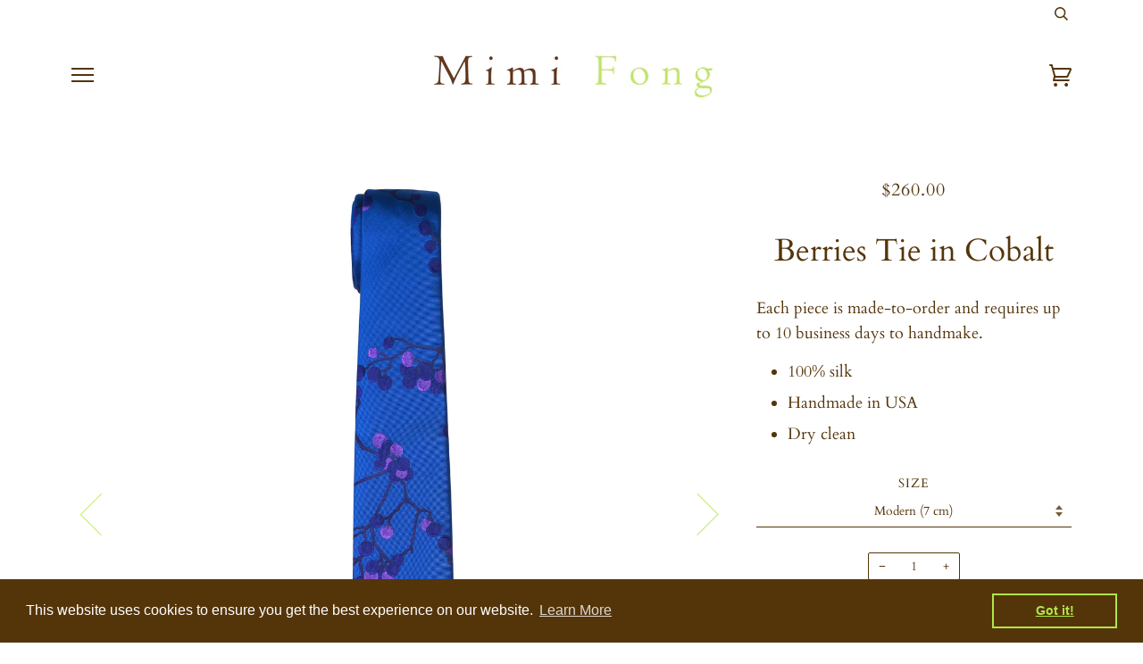

--- FILE ---
content_type: text/html; charset=utf-8
request_url: https://mimifong.com/products/berries-tie-in-cobalt
body_size: 15121
content:
<!doctype html>
<!--[if lt IE 7]><html class="no-js lt-ie9 lt-ie8 lt-ie7" lang="en"> <![endif]-->
<!--[if IE 7]><html class="no-js lt-ie9 lt-ie8" lang="en"> <![endif]-->
<!--[if IE 8]><html class="no-js lt-ie9" lang="en"> <![endif]-->
<!--[if IE 9 ]><html class="ie9 no-js"> <![endif]-->
<!--[if (gt IE 9)|!(IE)]><!--> <html class="no-js"> <!--<![endif]-->
<head>

  <!-- ======================= Pipeline Theme V4.5.1 ========================= -->
  <meta charset="utf-8">
  <meta http-equiv="X-UA-Compatible" content="IE=edge,chrome=1">

  
    <link rel="shortcut icon" href="//mimifong.com/cdn/shop/files/mimifong_favicon_neckwear_clothing_accessories_square_32x32.jpg?v=1648778663" type="image/png">
  

  <!-- Title and description ================================================ -->
  <title>
  Mimi Fong Berries Tie in Cobalt &ndash; mimifong.com
  </title>

  
  <meta name="description" content="Set yourself apart in a Mimi Fong tie. Luxurious, bold, and instantly recognizable designer neckwear each handcrafted from the finest silks and made-to-order in modern, classic, and bespoke sizes only at our online shop!">
  

  <!-- Product meta ========================================================= -->
  <!-- /snippets/social-meta-tags.liquid --><meta property="og:site_name" content="mimifong.com">
<meta property="og:url" content="https://mimifong.com/products/berries-tie-in-cobalt">
<meta property="og:title" content="Berries Tie in Cobalt">
<meta property="og:type" content="product">
<meta property="og:description" content="Set yourself apart in a Mimi Fong tie. Luxurious, bold, and instantly recognizable designer neckwear each handcrafted from the finest silks and made-to-order in modern, classic, and bespoke sizes only at our online shop!"><meta property="og:price:amount" content="260.00">
  <meta property="og:price:currency" content="USD"><meta property="og:image" content="http://mimifong.com/cdn/shop/products/mimifongtie_berries_cobalt.jpg?v=1667954114">
      <meta property="og:image:secure_url" content="https://mimifong.com/cdn/shop/products/mimifongtie_berries_cobalt.jpg?v=1667954114">
      <meta property="og:image:height" content="3000">
      <meta property="og:image:width" content="802"><meta property="og:image" content="http://mimifong.com/cdn/shop/products/mimifongtie_berries_cobalt_a0539356-9949-4816-88a4-c85cdb7d5165.jpg?v=1667954124">
      <meta property="og:image:secure_url" content="https://mimifong.com/cdn/shop/products/mimifongtie_berries_cobalt_a0539356-9949-4816-88a4-c85cdb7d5165.jpg?v=1667954124">
      <meta property="og:image:height" content="1500">
      <meta property="og:image:width" content="1950">
<meta property="twitter:image" content="http://mimifong.com/cdn/shop/files/Mimi_Fong_Ties_5a5c0889-3602-49af-bb92-174f2b936441_1200x1200.jpg?v=1613711378">

<meta name="twitter:site" content="@">
<meta name="twitter:card" content="summary_large_image">
<meta name="twitter:title" content="Berries Tie in Cobalt">
<meta name="twitter:description" content="Set yourself apart in a Mimi Fong tie. Luxurious, bold, and instantly recognizable designer neckwear each handcrafted from the finest silks and made-to-order in modern, classic, and bespoke sizes only at our online shop!">


  <!-- Helpers ============================================================== -->
  <link rel="canonical" href="https://mimifong.com/products/berries-tie-in-cobalt">
  <meta name="viewport" content="width=device-width,initial-scale=1">
  <meta name="theme-color" content="#54350a">

  <!-- CSS ================================================================== -->
  <link href="//mimifong.com/cdn/shop/t/121/assets/theme.scss.css?v=119231058870298003181767379857" rel="stylesheet" type="text/css" media="all" />

  <!-- Vendor JS ============================================================ -->
  <script src="//mimifong.com/cdn/shop/t/121/assets/vendor.js?v=19349907457483068571726968921" type="text/javascript"></script>

  <!-- /snippets/oldIE-js.liquid -->


<!--[if lt IE 9]>
<script src="//cdnjs.cloudflare.com/ajax/libs/html5shiv/3.7.2/html5shiv.min.js" type="text/javascript"></script>
<script src="//mimifong.com/cdn/shop/t/121/assets/respond.min.js?v=52248677837542619231726968921" type="text/javascript"></script>
<script src="//mimifong.com/cdn/shop/t/121/assets/background_size_emu.js?v=20512233629963367491726968921" type="text/javascript"></script>
<link href="//mimifong.com/cdn/shop/t/121/assets/respond-proxy.html" id="respond-proxy" rel="respond-proxy" />
<link href="//mimifong.com/search?q=b789bac4e93848fa9468a4d6dd6e76de" id="respond-redirect" rel="respond-redirect" />
<script src="//mimifong.com/search?q=b789bac4e93848fa9468a4d6dd6e76de" type="text/javascript"></script>
<![endif]-->



  <script>
    var theme = {
      strings: {
        addToCart: "Add to Cart",
        soldOut: "Sold Out",
        unavailable: "Unavailable",
        join: "Join Now"
      },
      moneyFormat: "${{amount}}",
      version: '4.5.1'
    }
  </script>

  
  

  <!-- Header hook for plugins ============================================== -->
  <script>window.performance && window.performance.mark && window.performance.mark('shopify.content_for_header.start');</script><meta id="shopify-digital-wallet" name="shopify-digital-wallet" content="/895746109/digital_wallets/dialog">
<link rel="alternate" type="application/json+oembed" href="https://mimifong.com/products/berries-tie-in-cobalt.oembed">
<script async="async" src="/checkouts/internal/preloads.js?locale=en-US"></script>
<script id="shopify-features" type="application/json">{"accessToken":"791f9f116f0188fe83f5f849e6d25034","betas":["rich-media-storefront-analytics"],"domain":"mimifong.com","predictiveSearch":true,"shopId":895746109,"locale":"en"}</script>
<script>var Shopify = Shopify || {};
Shopify.shop = "mimi-fong-design-inc.myshopify.com";
Shopify.locale = "en";
Shopify.currency = {"active":"USD","rate":"1.0"};
Shopify.country = "US";
Shopify.theme = {"name":"Fall 2025","id":137360146594,"schema_name":"Pipeline","schema_version":"4.5.1","theme_store_id":739,"role":"main"};
Shopify.theme.handle = "null";
Shopify.theme.style = {"id":null,"handle":null};
Shopify.cdnHost = "mimifong.com/cdn";
Shopify.routes = Shopify.routes || {};
Shopify.routes.root = "/";</script>
<script type="module">!function(o){(o.Shopify=o.Shopify||{}).modules=!0}(window);</script>
<script>!function(o){function n(){var o=[];function n(){o.push(Array.prototype.slice.apply(arguments))}return n.q=o,n}var t=o.Shopify=o.Shopify||{};t.loadFeatures=n(),t.autoloadFeatures=n()}(window);</script>
<script id="shop-js-analytics" type="application/json">{"pageType":"product"}</script>
<script defer="defer" async type="module" src="//mimifong.com/cdn/shopifycloud/shop-js/modules/v2/client.init-shop-cart-sync_BT-GjEfc.en.esm.js"></script>
<script defer="defer" async type="module" src="//mimifong.com/cdn/shopifycloud/shop-js/modules/v2/chunk.common_D58fp_Oc.esm.js"></script>
<script defer="defer" async type="module" src="//mimifong.com/cdn/shopifycloud/shop-js/modules/v2/chunk.modal_xMitdFEc.esm.js"></script>
<script type="module">
  await import("//mimifong.com/cdn/shopifycloud/shop-js/modules/v2/client.init-shop-cart-sync_BT-GjEfc.en.esm.js");
await import("//mimifong.com/cdn/shopifycloud/shop-js/modules/v2/chunk.common_D58fp_Oc.esm.js");
await import("//mimifong.com/cdn/shopifycloud/shop-js/modules/v2/chunk.modal_xMitdFEc.esm.js");

  window.Shopify.SignInWithShop?.initShopCartSync?.({"fedCMEnabled":true,"windoidEnabled":true});

</script>
<script>(function() {
  var isLoaded = false;
  function asyncLoad() {
    if (isLoaded) return;
    isLoaded = true;
    var urls = ["https:\/\/cdn.shopify.com\/s\/files\/1\/0008\/9574\/6109\/t\/118\/assets\/booster_eu_cookie_895746109.js?v=1700447643\u0026shop=mimi-fong-design-inc.myshopify.com"];
    for (var i = 0; i < urls.length; i++) {
      var s = document.createElement('script');
      s.type = 'text/javascript';
      s.async = true;
      s.src = urls[i];
      var x = document.getElementsByTagName('script')[0];
      x.parentNode.insertBefore(s, x);
    }
  };
  if(window.attachEvent) {
    window.attachEvent('onload', asyncLoad);
  } else {
    window.addEventListener('load', asyncLoad, false);
  }
})();</script>
<script id="__st">var __st={"a":895746109,"offset":-28800,"reqid":"6be66111-4bbf-41ec-beb5-f5d20a53bdc6-1769089009","pageurl":"mimifong.com\/products\/berries-tie-in-cobalt","u":"d5a0f6be6a8f","p":"product","rtyp":"product","rid":7723599823010};</script>
<script>window.ShopifyPaypalV4VisibilityTracking = true;</script>
<script id="captcha-bootstrap">!function(){'use strict';const t='contact',e='account',n='new_comment',o=[[t,t],['blogs',n],['comments',n],[t,'customer']],c=[[e,'customer_login'],[e,'guest_login'],[e,'recover_customer_password'],[e,'create_customer']],r=t=>t.map((([t,e])=>`form[action*='/${t}']:not([data-nocaptcha='true']) input[name='form_type'][value='${e}']`)).join(','),a=t=>()=>t?[...document.querySelectorAll(t)].map((t=>t.form)):[];function s(){const t=[...o],e=r(t);return a(e)}const i='password',u='form_key',d=['recaptcha-v3-token','g-recaptcha-response','h-captcha-response',i],f=()=>{try{return window.sessionStorage}catch{return}},m='__shopify_v',_=t=>t.elements[u];function p(t,e,n=!1){try{const o=window.sessionStorage,c=JSON.parse(o.getItem(e)),{data:r}=function(t){const{data:e,action:n}=t;return t[m]||n?{data:e,action:n}:{data:t,action:n}}(c);for(const[e,n]of Object.entries(r))t.elements[e]&&(t.elements[e].value=n);n&&o.removeItem(e)}catch(o){console.error('form repopulation failed',{error:o})}}const l='form_type',E='cptcha';function T(t){t.dataset[E]=!0}const w=window,h=w.document,L='Shopify',v='ce_forms',y='captcha';let A=!1;((t,e)=>{const n=(g='f06e6c50-85a8-45c8-87d0-21a2b65856fe',I='https://cdn.shopify.com/shopifycloud/storefront-forms-hcaptcha/ce_storefront_forms_captcha_hcaptcha.v1.5.2.iife.js',D={infoText:'Protected by hCaptcha',privacyText:'Privacy',termsText:'Terms'},(t,e,n)=>{const o=w[L][v],c=o.bindForm;if(c)return c(t,g,e,D).then(n);var r;o.q.push([[t,g,e,D],n]),r=I,A||(h.body.append(Object.assign(h.createElement('script'),{id:'captcha-provider',async:!0,src:r})),A=!0)});var g,I,D;w[L]=w[L]||{},w[L][v]=w[L][v]||{},w[L][v].q=[],w[L][y]=w[L][y]||{},w[L][y].protect=function(t,e){n(t,void 0,e),T(t)},Object.freeze(w[L][y]),function(t,e,n,w,h,L){const[v,y,A,g]=function(t,e,n){const i=e?o:[],u=t?c:[],d=[...i,...u],f=r(d),m=r(i),_=r(d.filter((([t,e])=>n.includes(e))));return[a(f),a(m),a(_),s()]}(w,h,L),I=t=>{const e=t.target;return e instanceof HTMLFormElement?e:e&&e.form},D=t=>v().includes(t);t.addEventListener('submit',(t=>{const e=I(t);if(!e)return;const n=D(e)&&!e.dataset.hcaptchaBound&&!e.dataset.recaptchaBound,o=_(e),c=g().includes(e)&&(!o||!o.value);(n||c)&&t.preventDefault(),c&&!n&&(function(t){try{if(!f())return;!function(t){const e=f();if(!e)return;const n=_(t);if(!n)return;const o=n.value;o&&e.removeItem(o)}(t);const e=Array.from(Array(32),(()=>Math.random().toString(36)[2])).join('');!function(t,e){_(t)||t.append(Object.assign(document.createElement('input'),{type:'hidden',name:u})),t.elements[u].value=e}(t,e),function(t,e){const n=f();if(!n)return;const o=[...t.querySelectorAll(`input[type='${i}']`)].map((({name:t})=>t)),c=[...d,...o],r={};for(const[a,s]of new FormData(t).entries())c.includes(a)||(r[a]=s);n.setItem(e,JSON.stringify({[m]:1,action:t.action,data:r}))}(t,e)}catch(e){console.error('failed to persist form',e)}}(e),e.submit())}));const S=(t,e)=>{t&&!t.dataset[E]&&(n(t,e.some((e=>e===t))),T(t))};for(const o of['focusin','change'])t.addEventListener(o,(t=>{const e=I(t);D(e)&&S(e,y())}));const B=e.get('form_key'),M=e.get(l),P=B&&M;t.addEventListener('DOMContentLoaded',(()=>{const t=y();if(P)for(const e of t)e.elements[l].value===M&&p(e,B);[...new Set([...A(),...v().filter((t=>'true'===t.dataset.shopifyCaptcha))])].forEach((e=>S(e,t)))}))}(h,new URLSearchParams(w.location.search),n,t,e,['guest_login'])})(!0,!0)}();</script>
<script integrity="sha256-4kQ18oKyAcykRKYeNunJcIwy7WH5gtpwJnB7kiuLZ1E=" data-source-attribution="shopify.loadfeatures" defer="defer" src="//mimifong.com/cdn/shopifycloud/storefront/assets/storefront/load_feature-a0a9edcb.js" crossorigin="anonymous"></script>
<script data-source-attribution="shopify.dynamic_checkout.dynamic.init">var Shopify=Shopify||{};Shopify.PaymentButton=Shopify.PaymentButton||{isStorefrontPortableWallets:!0,init:function(){window.Shopify.PaymentButton.init=function(){};var t=document.createElement("script");t.src="https://mimifong.com/cdn/shopifycloud/portable-wallets/latest/portable-wallets.en.js",t.type="module",document.head.appendChild(t)}};
</script>
<script data-source-attribution="shopify.dynamic_checkout.buyer_consent">
  function portableWalletsHideBuyerConsent(e){var t=document.getElementById("shopify-buyer-consent"),n=document.getElementById("shopify-subscription-policy-button");t&&n&&(t.classList.add("hidden"),t.setAttribute("aria-hidden","true"),n.removeEventListener("click",e))}function portableWalletsShowBuyerConsent(e){var t=document.getElementById("shopify-buyer-consent"),n=document.getElementById("shopify-subscription-policy-button");t&&n&&(t.classList.remove("hidden"),t.removeAttribute("aria-hidden"),n.addEventListener("click",e))}window.Shopify?.PaymentButton&&(window.Shopify.PaymentButton.hideBuyerConsent=portableWalletsHideBuyerConsent,window.Shopify.PaymentButton.showBuyerConsent=portableWalletsShowBuyerConsent);
</script>
<script>
  function portableWalletsCleanup(e){e&&e.src&&console.error("Failed to load portable wallets script "+e.src);var t=document.querySelectorAll("shopify-accelerated-checkout .shopify-payment-button__skeleton, shopify-accelerated-checkout-cart .wallet-cart-button__skeleton"),e=document.getElementById("shopify-buyer-consent");for(let e=0;e<t.length;e++)t[e].remove();e&&e.remove()}function portableWalletsNotLoadedAsModule(e){e instanceof ErrorEvent&&"string"==typeof e.message&&e.message.includes("import.meta")&&"string"==typeof e.filename&&e.filename.includes("portable-wallets")&&(window.removeEventListener("error",portableWalletsNotLoadedAsModule),window.Shopify.PaymentButton.failedToLoad=e,"loading"===document.readyState?document.addEventListener("DOMContentLoaded",window.Shopify.PaymentButton.init):window.Shopify.PaymentButton.init())}window.addEventListener("error",portableWalletsNotLoadedAsModule);
</script>

<script type="module" src="https://mimifong.com/cdn/shopifycloud/portable-wallets/latest/portable-wallets.en.js" onError="portableWalletsCleanup(this)" crossorigin="anonymous"></script>
<script nomodule>
  document.addEventListener("DOMContentLoaded", portableWalletsCleanup);
</script>

<link id="shopify-accelerated-checkout-styles" rel="stylesheet" media="screen" href="https://mimifong.com/cdn/shopifycloud/portable-wallets/latest/accelerated-checkout-backwards-compat.css" crossorigin="anonymous">
<style id="shopify-accelerated-checkout-cart">
        #shopify-buyer-consent {
  margin-top: 1em;
  display: inline-block;
  width: 100%;
}

#shopify-buyer-consent.hidden {
  display: none;
}

#shopify-subscription-policy-button {
  background: none;
  border: none;
  padding: 0;
  text-decoration: underline;
  font-size: inherit;
  cursor: pointer;
}

#shopify-subscription-policy-button::before {
  box-shadow: none;
}

      </style>

<script>window.performance && window.performance.mark && window.performance.mark('shopify.content_for_header.end');</script>
<script src="https://cdn.shopify.com/extensions/8d2c31d3-a828-4daf-820f-80b7f8e01c39/nova-eu-cookie-bar-gdpr-4/assets/nova-cookie-app-embed.js" type="text/javascript" defer="defer"></script>
<link href="https://cdn.shopify.com/extensions/8d2c31d3-a828-4daf-820f-80b7f8e01c39/nova-eu-cookie-bar-gdpr-4/assets/nova-cookie.css" rel="stylesheet" type="text/css" media="all">
<link href="https://monorail-edge.shopifysvc.com" rel="dns-prefetch">
<script>(function(){if ("sendBeacon" in navigator && "performance" in window) {try {var session_token_from_headers = performance.getEntriesByType('navigation')[0].serverTiming.find(x => x.name == '_s').description;} catch {var session_token_from_headers = undefined;}var session_cookie_matches = document.cookie.match(/_shopify_s=([^;]*)/);var session_token_from_cookie = session_cookie_matches && session_cookie_matches.length === 2 ? session_cookie_matches[1] : "";var session_token = session_token_from_headers || session_token_from_cookie || "";function handle_abandonment_event(e) {var entries = performance.getEntries().filter(function(entry) {return /monorail-edge.shopifysvc.com/.test(entry.name);});if (!window.abandonment_tracked && entries.length === 0) {window.abandonment_tracked = true;var currentMs = Date.now();var navigation_start = performance.timing.navigationStart;var payload = {shop_id: 895746109,url: window.location.href,navigation_start,duration: currentMs - navigation_start,session_token,page_type: "product"};window.navigator.sendBeacon("https://monorail-edge.shopifysvc.com/v1/produce", JSON.stringify({schema_id: "online_store_buyer_site_abandonment/1.1",payload: payload,metadata: {event_created_at_ms: currentMs,event_sent_at_ms: currentMs}}));}}window.addEventListener('pagehide', handle_abandonment_event);}}());</script>
<script id="web-pixels-manager-setup">(function e(e,d,r,n,o){if(void 0===o&&(o={}),!Boolean(null===(a=null===(i=window.Shopify)||void 0===i?void 0:i.analytics)||void 0===a?void 0:a.replayQueue)){var i,a;window.Shopify=window.Shopify||{};var t=window.Shopify;t.analytics=t.analytics||{};var s=t.analytics;s.replayQueue=[],s.publish=function(e,d,r){return s.replayQueue.push([e,d,r]),!0};try{self.performance.mark("wpm:start")}catch(e){}var l=function(){var e={modern:/Edge?\/(1{2}[4-9]|1[2-9]\d|[2-9]\d{2}|\d{4,})\.\d+(\.\d+|)|Firefox\/(1{2}[4-9]|1[2-9]\d|[2-9]\d{2}|\d{4,})\.\d+(\.\d+|)|Chrom(ium|e)\/(9{2}|\d{3,})\.\d+(\.\d+|)|(Maci|X1{2}).+ Version\/(15\.\d+|(1[6-9]|[2-9]\d|\d{3,})\.\d+)([,.]\d+|)( \(\w+\)|)( Mobile\/\w+|) Safari\/|Chrome.+OPR\/(9{2}|\d{3,})\.\d+\.\d+|(CPU[ +]OS|iPhone[ +]OS|CPU[ +]iPhone|CPU IPhone OS|CPU iPad OS)[ +]+(15[._]\d+|(1[6-9]|[2-9]\d|\d{3,})[._]\d+)([._]\d+|)|Android:?[ /-](13[3-9]|1[4-9]\d|[2-9]\d{2}|\d{4,})(\.\d+|)(\.\d+|)|Android.+Firefox\/(13[5-9]|1[4-9]\d|[2-9]\d{2}|\d{4,})\.\d+(\.\d+|)|Android.+Chrom(ium|e)\/(13[3-9]|1[4-9]\d|[2-9]\d{2}|\d{4,})\.\d+(\.\d+|)|SamsungBrowser\/([2-9]\d|\d{3,})\.\d+/,legacy:/Edge?\/(1[6-9]|[2-9]\d|\d{3,})\.\d+(\.\d+|)|Firefox\/(5[4-9]|[6-9]\d|\d{3,})\.\d+(\.\d+|)|Chrom(ium|e)\/(5[1-9]|[6-9]\d|\d{3,})\.\d+(\.\d+|)([\d.]+$|.*Safari\/(?![\d.]+ Edge\/[\d.]+$))|(Maci|X1{2}).+ Version\/(10\.\d+|(1[1-9]|[2-9]\d|\d{3,})\.\d+)([,.]\d+|)( \(\w+\)|)( Mobile\/\w+|) Safari\/|Chrome.+OPR\/(3[89]|[4-9]\d|\d{3,})\.\d+\.\d+|(CPU[ +]OS|iPhone[ +]OS|CPU[ +]iPhone|CPU IPhone OS|CPU iPad OS)[ +]+(10[._]\d+|(1[1-9]|[2-9]\d|\d{3,})[._]\d+)([._]\d+|)|Android:?[ /-](13[3-9]|1[4-9]\d|[2-9]\d{2}|\d{4,})(\.\d+|)(\.\d+|)|Mobile Safari.+OPR\/([89]\d|\d{3,})\.\d+\.\d+|Android.+Firefox\/(13[5-9]|1[4-9]\d|[2-9]\d{2}|\d{4,})\.\d+(\.\d+|)|Android.+Chrom(ium|e)\/(13[3-9]|1[4-9]\d|[2-9]\d{2}|\d{4,})\.\d+(\.\d+|)|Android.+(UC? ?Browser|UCWEB|U3)[ /]?(15\.([5-9]|\d{2,})|(1[6-9]|[2-9]\d|\d{3,})\.\d+)\.\d+|SamsungBrowser\/(5\.\d+|([6-9]|\d{2,})\.\d+)|Android.+MQ{2}Browser\/(14(\.(9|\d{2,})|)|(1[5-9]|[2-9]\d|\d{3,})(\.\d+|))(\.\d+|)|K[Aa][Ii]OS\/(3\.\d+|([4-9]|\d{2,})\.\d+)(\.\d+|)/},d=e.modern,r=e.legacy,n=navigator.userAgent;return n.match(d)?"modern":n.match(r)?"legacy":"unknown"}(),u="modern"===l?"modern":"legacy",c=(null!=n?n:{modern:"",legacy:""})[u],f=function(e){return[e.baseUrl,"/wpm","/b",e.hashVersion,"modern"===e.buildTarget?"m":"l",".js"].join("")}({baseUrl:d,hashVersion:r,buildTarget:u}),m=function(e){var d=e.version,r=e.bundleTarget,n=e.surface,o=e.pageUrl,i=e.monorailEndpoint;return{emit:function(e){var a=e.status,t=e.errorMsg,s=(new Date).getTime(),l=JSON.stringify({metadata:{event_sent_at_ms:s},events:[{schema_id:"web_pixels_manager_load/3.1",payload:{version:d,bundle_target:r,page_url:o,status:a,surface:n,error_msg:t},metadata:{event_created_at_ms:s}}]});if(!i)return console&&console.warn&&console.warn("[Web Pixels Manager] No Monorail endpoint provided, skipping logging."),!1;try{return self.navigator.sendBeacon.bind(self.navigator)(i,l)}catch(e){}var u=new XMLHttpRequest;try{return u.open("POST",i,!0),u.setRequestHeader("Content-Type","text/plain"),u.send(l),!0}catch(e){return console&&console.warn&&console.warn("[Web Pixels Manager] Got an unhandled error while logging to Monorail."),!1}}}}({version:r,bundleTarget:l,surface:e.surface,pageUrl:self.location.href,monorailEndpoint:e.monorailEndpoint});try{o.browserTarget=l,function(e){var d=e.src,r=e.async,n=void 0===r||r,o=e.onload,i=e.onerror,a=e.sri,t=e.scriptDataAttributes,s=void 0===t?{}:t,l=document.createElement("script"),u=document.querySelector("head"),c=document.querySelector("body");if(l.async=n,l.src=d,a&&(l.integrity=a,l.crossOrigin="anonymous"),s)for(var f in s)if(Object.prototype.hasOwnProperty.call(s,f))try{l.dataset[f]=s[f]}catch(e){}if(o&&l.addEventListener("load",o),i&&l.addEventListener("error",i),u)u.appendChild(l);else{if(!c)throw new Error("Did not find a head or body element to append the script");c.appendChild(l)}}({src:f,async:!0,onload:function(){if(!function(){var e,d;return Boolean(null===(d=null===(e=window.Shopify)||void 0===e?void 0:e.analytics)||void 0===d?void 0:d.initialized)}()){var d=window.webPixelsManager.init(e)||void 0;if(d){var r=window.Shopify.analytics;r.replayQueue.forEach((function(e){var r=e[0],n=e[1],o=e[2];d.publishCustomEvent(r,n,o)})),r.replayQueue=[],r.publish=d.publishCustomEvent,r.visitor=d.visitor,r.initialized=!0}}},onerror:function(){return m.emit({status:"failed",errorMsg:"".concat(f," has failed to load")})},sri:function(e){var d=/^sha384-[A-Za-z0-9+/=]+$/;return"string"==typeof e&&d.test(e)}(c)?c:"",scriptDataAttributes:o}),m.emit({status:"loading"})}catch(e){m.emit({status:"failed",errorMsg:(null==e?void 0:e.message)||"Unknown error"})}}})({shopId: 895746109,storefrontBaseUrl: "https://mimifong.com",extensionsBaseUrl: "https://extensions.shopifycdn.com/cdn/shopifycloud/web-pixels-manager",monorailEndpoint: "https://monorail-edge.shopifysvc.com/unstable/produce_batch",surface: "storefront-renderer",enabledBetaFlags: ["2dca8a86"],webPixelsConfigList: [{"id":"shopify-app-pixel","configuration":"{}","eventPayloadVersion":"v1","runtimeContext":"STRICT","scriptVersion":"0450","apiClientId":"shopify-pixel","type":"APP","privacyPurposes":["ANALYTICS","MARKETING"]},{"id":"shopify-custom-pixel","eventPayloadVersion":"v1","runtimeContext":"LAX","scriptVersion":"0450","apiClientId":"shopify-pixel","type":"CUSTOM","privacyPurposes":["ANALYTICS","MARKETING"]}],isMerchantRequest: false,initData: {"shop":{"name":"mimifong.com","paymentSettings":{"currencyCode":"USD"},"myshopifyDomain":"mimi-fong-design-inc.myshopify.com","countryCode":"US","storefrontUrl":"https:\/\/mimifong.com"},"customer":null,"cart":null,"checkout":null,"productVariants":[{"price":{"amount":260.0,"currencyCode":"USD"},"product":{"title":"Berries Tie in Cobalt","vendor":"Mimi Fong","id":"7723599823010","untranslatedTitle":"Berries Tie in Cobalt","url":"\/products\/berries-tie-in-cobalt","type":"Tie"},"id":"42805199012002","image":{"src":"\/\/mimifong.com\/cdn\/shop\/products\/mimifongtie_berries_cobalt.jpg?v=1667954114"},"sku":"BER-7-A628","title":"Modern (7 cm)","untranslatedTitle":"Modern (7 cm)"},{"price":{"amount":260.0,"currencyCode":"USD"},"product":{"title":"Berries Tie in Cobalt","vendor":"Mimi Fong","id":"7723599823010","untranslatedTitle":"Berries Tie in Cobalt","url":"\/products\/berries-tie-in-cobalt","type":"Tie"},"id":"42805199044770","image":{"src":"\/\/mimifong.com\/cdn\/shop\/products\/mimifongtie_berries_cobalt.jpg?v=1667954114"},"sku":"BER-8-A628","title":"Classic (8 cm)","untranslatedTitle":"Classic (8 cm)"},{"price":{"amount":360.0,"currencyCode":"USD"},"product":{"title":"Berries Tie in Cobalt","vendor":"Mimi Fong","id":"7723599823010","untranslatedTitle":"Berries Tie in Cobalt","url":"\/products\/berries-tie-in-cobalt","type":"Tie"},"id":"42805199077538","image":{"src":"\/\/mimifong.com\/cdn\/shop\/products\/mimifongtie_berries_cobalt.jpg?v=1667954114"},"sku":"BER-BSPK-A628","title":"Bespoke","untranslatedTitle":"Bespoke"}],"purchasingCompany":null},},"https://mimifong.com/cdn","fcfee988w5aeb613cpc8e4bc33m6693e112",{"modern":"","legacy":""},{"shopId":"895746109","storefrontBaseUrl":"https:\/\/mimifong.com","extensionBaseUrl":"https:\/\/extensions.shopifycdn.com\/cdn\/shopifycloud\/web-pixels-manager","surface":"storefront-renderer","enabledBetaFlags":"[\"2dca8a86\"]","isMerchantRequest":"false","hashVersion":"fcfee988w5aeb613cpc8e4bc33m6693e112","publish":"custom","events":"[[\"page_viewed\",{}],[\"product_viewed\",{\"productVariant\":{\"price\":{\"amount\":260.0,\"currencyCode\":\"USD\"},\"product\":{\"title\":\"Berries Tie in Cobalt\",\"vendor\":\"Mimi Fong\",\"id\":\"7723599823010\",\"untranslatedTitle\":\"Berries Tie in Cobalt\",\"url\":\"\/products\/berries-tie-in-cobalt\",\"type\":\"Tie\"},\"id\":\"42805199012002\",\"image\":{\"src\":\"\/\/mimifong.com\/cdn\/shop\/products\/mimifongtie_berries_cobalt.jpg?v=1667954114\"},\"sku\":\"BER-7-A628\",\"title\":\"Modern (7 cm)\",\"untranslatedTitle\":\"Modern (7 cm)\"}}]]"});</script><script>
  window.ShopifyAnalytics = window.ShopifyAnalytics || {};
  window.ShopifyAnalytics.meta = window.ShopifyAnalytics.meta || {};
  window.ShopifyAnalytics.meta.currency = 'USD';
  var meta = {"product":{"id":7723599823010,"gid":"gid:\/\/shopify\/Product\/7723599823010","vendor":"Mimi Fong","type":"Tie","handle":"berries-tie-in-cobalt","variants":[{"id":42805199012002,"price":26000,"name":"Berries Tie in Cobalt - Modern (7 cm)","public_title":"Modern (7 cm)","sku":"BER-7-A628"},{"id":42805199044770,"price":26000,"name":"Berries Tie in Cobalt - Classic (8 cm)","public_title":"Classic (8 cm)","sku":"BER-8-A628"},{"id":42805199077538,"price":36000,"name":"Berries Tie in Cobalt - Bespoke","public_title":"Bespoke","sku":"BER-BSPK-A628"}],"remote":false},"page":{"pageType":"product","resourceType":"product","resourceId":7723599823010,"requestId":"6be66111-4bbf-41ec-beb5-f5d20a53bdc6-1769089009"}};
  for (var attr in meta) {
    window.ShopifyAnalytics.meta[attr] = meta[attr];
  }
</script>
<script class="analytics">
  (function () {
    var customDocumentWrite = function(content) {
      var jquery = null;

      if (window.jQuery) {
        jquery = window.jQuery;
      } else if (window.Checkout && window.Checkout.$) {
        jquery = window.Checkout.$;
      }

      if (jquery) {
        jquery('body').append(content);
      }
    };

    var hasLoggedConversion = function(token) {
      if (token) {
        return document.cookie.indexOf('loggedConversion=' + token) !== -1;
      }
      return false;
    }

    var setCookieIfConversion = function(token) {
      if (token) {
        var twoMonthsFromNow = new Date(Date.now());
        twoMonthsFromNow.setMonth(twoMonthsFromNow.getMonth() + 2);

        document.cookie = 'loggedConversion=' + token + '; expires=' + twoMonthsFromNow;
      }
    }

    var trekkie = window.ShopifyAnalytics.lib = window.trekkie = window.trekkie || [];
    if (trekkie.integrations) {
      return;
    }
    trekkie.methods = [
      'identify',
      'page',
      'ready',
      'track',
      'trackForm',
      'trackLink'
    ];
    trekkie.factory = function(method) {
      return function() {
        var args = Array.prototype.slice.call(arguments);
        args.unshift(method);
        trekkie.push(args);
        return trekkie;
      };
    };
    for (var i = 0; i < trekkie.methods.length; i++) {
      var key = trekkie.methods[i];
      trekkie[key] = trekkie.factory(key);
    }
    trekkie.load = function(config) {
      trekkie.config = config || {};
      trekkie.config.initialDocumentCookie = document.cookie;
      var first = document.getElementsByTagName('script')[0];
      var script = document.createElement('script');
      script.type = 'text/javascript';
      script.onerror = function(e) {
        var scriptFallback = document.createElement('script');
        scriptFallback.type = 'text/javascript';
        scriptFallback.onerror = function(error) {
                var Monorail = {
      produce: function produce(monorailDomain, schemaId, payload) {
        var currentMs = new Date().getTime();
        var event = {
          schema_id: schemaId,
          payload: payload,
          metadata: {
            event_created_at_ms: currentMs,
            event_sent_at_ms: currentMs
          }
        };
        return Monorail.sendRequest("https://" + monorailDomain + "/v1/produce", JSON.stringify(event));
      },
      sendRequest: function sendRequest(endpointUrl, payload) {
        // Try the sendBeacon API
        if (window && window.navigator && typeof window.navigator.sendBeacon === 'function' && typeof window.Blob === 'function' && !Monorail.isIos12()) {
          var blobData = new window.Blob([payload], {
            type: 'text/plain'
          });

          if (window.navigator.sendBeacon(endpointUrl, blobData)) {
            return true;
          } // sendBeacon was not successful

        } // XHR beacon

        var xhr = new XMLHttpRequest();

        try {
          xhr.open('POST', endpointUrl);
          xhr.setRequestHeader('Content-Type', 'text/plain');
          xhr.send(payload);
        } catch (e) {
          console.log(e);
        }

        return false;
      },
      isIos12: function isIos12() {
        return window.navigator.userAgent.lastIndexOf('iPhone; CPU iPhone OS 12_') !== -1 || window.navigator.userAgent.lastIndexOf('iPad; CPU OS 12_') !== -1;
      }
    };
    Monorail.produce('monorail-edge.shopifysvc.com',
      'trekkie_storefront_load_errors/1.1',
      {shop_id: 895746109,
      theme_id: 137360146594,
      app_name: "storefront",
      context_url: window.location.href,
      source_url: "//mimifong.com/cdn/s/trekkie.storefront.1bbfab421998800ff09850b62e84b8915387986d.min.js"});

        };
        scriptFallback.async = true;
        scriptFallback.src = '//mimifong.com/cdn/s/trekkie.storefront.1bbfab421998800ff09850b62e84b8915387986d.min.js';
        first.parentNode.insertBefore(scriptFallback, first);
      };
      script.async = true;
      script.src = '//mimifong.com/cdn/s/trekkie.storefront.1bbfab421998800ff09850b62e84b8915387986d.min.js';
      first.parentNode.insertBefore(script, first);
    };
    trekkie.load(
      {"Trekkie":{"appName":"storefront","development":false,"defaultAttributes":{"shopId":895746109,"isMerchantRequest":null,"themeId":137360146594,"themeCityHash":"15503139453433293499","contentLanguage":"en","currency":"USD","eventMetadataId":"eef406a1-4f56-4225-8c09-f252b96bf7b3"},"isServerSideCookieWritingEnabled":true,"monorailRegion":"shop_domain","enabledBetaFlags":["65f19447"]},"Session Attribution":{},"S2S":{"facebookCapiEnabled":false,"source":"trekkie-storefront-renderer","apiClientId":580111}}
    );

    var loaded = false;
    trekkie.ready(function() {
      if (loaded) return;
      loaded = true;

      window.ShopifyAnalytics.lib = window.trekkie;

      var originalDocumentWrite = document.write;
      document.write = customDocumentWrite;
      try { window.ShopifyAnalytics.merchantGoogleAnalytics.call(this); } catch(error) {};
      document.write = originalDocumentWrite;

      window.ShopifyAnalytics.lib.page(null,{"pageType":"product","resourceType":"product","resourceId":7723599823010,"requestId":"6be66111-4bbf-41ec-beb5-f5d20a53bdc6-1769089009","shopifyEmitted":true});

      var match = window.location.pathname.match(/checkouts\/(.+)\/(thank_you|post_purchase)/)
      var token = match? match[1]: undefined;
      if (!hasLoggedConversion(token)) {
        setCookieIfConversion(token);
        window.ShopifyAnalytics.lib.track("Viewed Product",{"currency":"USD","variantId":42805199012002,"productId":7723599823010,"productGid":"gid:\/\/shopify\/Product\/7723599823010","name":"Berries Tie in Cobalt - Modern (7 cm)","price":"260.00","sku":"BER-7-A628","brand":"Mimi Fong","variant":"Modern (7 cm)","category":"Tie","nonInteraction":true,"remote":false},undefined,undefined,{"shopifyEmitted":true});
      window.ShopifyAnalytics.lib.track("monorail:\/\/trekkie_storefront_viewed_product\/1.1",{"currency":"USD","variantId":42805199012002,"productId":7723599823010,"productGid":"gid:\/\/shopify\/Product\/7723599823010","name":"Berries Tie in Cobalt - Modern (7 cm)","price":"260.00","sku":"BER-7-A628","brand":"Mimi Fong","variant":"Modern (7 cm)","category":"Tie","nonInteraction":true,"remote":false,"referer":"https:\/\/mimifong.com\/products\/berries-tie-in-cobalt"});
      }
    });


        var eventsListenerScript = document.createElement('script');
        eventsListenerScript.async = true;
        eventsListenerScript.src = "//mimifong.com/cdn/shopifycloud/storefront/assets/shop_events_listener-3da45d37.js";
        document.getElementsByTagName('head')[0].appendChild(eventsListenerScript);

})();</script>
<script
  defer
  src="https://mimifong.com/cdn/shopifycloud/perf-kit/shopify-perf-kit-3.0.4.min.js"
  data-application="storefront-renderer"
  data-shop-id="895746109"
  data-render-region="gcp-us-central1"
  data-page-type="product"
  data-theme-instance-id="137360146594"
  data-theme-name="Pipeline"
  data-theme-version="4.5.1"
  data-monorail-region="shop_domain"
  data-resource-timing-sampling-rate="10"
  data-shs="true"
  data-shs-beacon="true"
  data-shs-export-with-fetch="true"
  data-shs-logs-sample-rate="1"
  data-shs-beacon-endpoint="https://mimifong.com/api/collect"
></script>
</head>

<body id="mimi-fong-berries-tie-in-cobalt" class="template-product" data-animations="true">

  <div id="shopify-section-header" class="shopify-section">
<style>
  .header--transparent:not(.header--sticky):not(.header--stuck) .nav--desktop .main-menu>li>a{
    color: #54350a;
  }
  .header--transparent:not(.header--sticky):not(.header--stuck) .icon{
    fill:  #54350a;
  }
  .header--transparent:not(.header--sticky):not(.header--stuck) .header-cart__bubble{
    background-color: rgba(84, 53, 10, 0.5);
  }
</style>


<div class="header__wrapper"
  data-header-transparent="false"
  data-header-sticky="sticky"
  data-section-id="header"
  data-section-type="header">

  
  <div class="info-bar showMobile">
    <div class="wrapper text-center">

      

      

      
        <div class="header-search__wrapper">
          <div class="header-search">
            <form action="/search" method="get" class="input-group search" role="search">
              
              <input class="search-bar" type="search" name="q">
              <button type="submit" class="btn search-btn"></button>
            </form>
          </div>
        </div>
      

    </div>
  </div>
  

  <header class="site-header " role="banner">
    <div class="wrapper">
      <div class="nav--desktop">
        <div class="mobile-wrapper">
  <div class="header-cart__wrapper">
    <a href="/cart" class="CartToggle header-cart">
      <svg aria-hidden="true" focusable="false" role="presentation" class="icon icon-cart" viewBox="0 0 25 25"><path d="M5.058 23a2 2 0 1 0 4.001-.001A2 2 0 0 0 5.058 23zm12.079 0c0 1.104.896 2 2 2s1.942-.896 1.942-2-.838-2-1.942-2-2 .896-2 2zM0 1a1 1 0 0 0 1 1h1.078l.894 3.341L5.058 13c0 .072.034.134.042.204l-1.018 4.58A.997.997 0 0 0 5.058 19h16.71a1 1 0 0 0 0-2H6.306l.458-2.061c.1.017.19.061.294.061h12.31c1.104 0 1.712-.218 2.244-1.5l3.248-6.964C25.423 4.75 24.186 4 23.079 4H5.058c-.157 0-.292.054-.438.088L3.844.772A1 1 0 0 0 2.87 0H1a1 1 0 0 0-1 1zm5.098 5H22.93l-3.192 6.798c-.038.086-.07.147-.094.19-.067.006-.113.012-.277.012H7.058v-.198l-.038-.195L5.098 6z"/></svg>
    </a>
    <span class="header-cart__bubble cartCount hidden-count"></span>
  </div>
  <div class="logo-wrapper logo-wrapper--image">
    
      <div class="h4 header-logo">
    
        <a href="/">
          
            
            <img src="//mimifong.com/cdn/shop/files/Mimi_Fong_Logo_f496136f-a4bd-4159-81e6-ece4f7dfb603_330x.jpg?v=1613553714"
                 class="logo--color"
                 srcset="//mimifong.com/cdn/shop/files/Mimi_Fong_Logo_f496136f-a4bd-4159-81e6-ece4f7dfb603_330x.jpg?v=1613553714 1x, //mimifong.com/cdn/shop/files/Mimi_Fong_Logo_f496136f-a4bd-4159-81e6-ece4f7dfb603_330x@2x.jpg?v=1613553714 2x"
                 alt="mimifong.com">
          
          
        </a>
    
      </div>
    
  </div>
  <a href class="menuToggle header-hamburger">
    <svg aria-hidden="true" focusable="false" role="presentation" class="icon icon-nav" viewBox="0 0 25 25"><path d="M0 4.062h25v2H0zM0 11.062h25v2H0zM0 18.062h25v2H0z"/></svg>
  </a>
</div>
<div class="header-menu nav-wrapper">
  <ul class="main-menu accessibleNav" role="navigation" aria-label="primary">
    
    
      <li class="child ">
  <a href="/collections/signature-collection" class="nav-link">Signature Collection</a>
  
</li>

    
      <li class="child ">
  <a href="/collections/formalwear" class="nav-link">Formal Wear</a>
  
</li>

    
      <li class="child ">
  <a href="/collections/skinny" class="nav-link">Skinny Ties</a>
  
</li>

    
      <li class="child ">
  <a href="/collections/kids-neckwear" class="nav-link">Kid&#39;s Neckwear</a>
  
</li>

    
      <li class="child ">
  <a href="/collections/pocket-squares" class="nav-link">Pocket Squares</a>
  
</li>

    
      <li class="child ">
  <a href="/collections/atelier" class="nav-link">Atelier</a>
  
</li>

    
      <li class="child ">
  <a href="/collections/scarves-wraps" class="nav-link">Scarves &amp; Wraps</a>
  
</li>

    
      <li class="child ">
  <a href="/collections/unibags" class="nav-link">Unibags</a>
  
</li>

    
      <li class="child ">
  <a href="/collections/art" class="nav-link">Art</a>
  
</li>

    
      <li class="child ">
  <a href="/pages/philosophy" class="nav-link">Philosophy</a>
  
</li>

    
      <li class="child ">
  <a href="/pages/press-overview" class="nav-link">Press</a>
  
</li>

    
      <li class="child ">
  <a href="/pages/contact-us" class="nav-link">Contact Us</a>
  
</li>

    
    <li class="cart-text-link">
      <a href="/cart" class="CartToggle">
        Cart
        <span class="cartCost  hidden-count ">(<span class="money">$0.00</span>)</span>
      </a>
    </li>
  </ul>
</div>

      </div>
      <div class="nav--mobile">
        <div class="mobile-wrapper">
  <div class="header-cart__wrapper">
    <a href="/cart" class="CartToggle header-cart">
      <svg aria-hidden="true" focusable="false" role="presentation" class="icon icon-cart" viewBox="0 0 25 25"><path d="M5.058 23a2 2 0 1 0 4.001-.001A2 2 0 0 0 5.058 23zm12.079 0c0 1.104.896 2 2 2s1.942-.896 1.942-2-.838-2-1.942-2-2 .896-2 2zM0 1a1 1 0 0 0 1 1h1.078l.894 3.341L5.058 13c0 .072.034.134.042.204l-1.018 4.58A.997.997 0 0 0 5.058 19h16.71a1 1 0 0 0 0-2H6.306l.458-2.061c.1.017.19.061.294.061h12.31c1.104 0 1.712-.218 2.244-1.5l3.248-6.964C25.423 4.75 24.186 4 23.079 4H5.058c-.157 0-.292.054-.438.088L3.844.772A1 1 0 0 0 2.87 0H1a1 1 0 0 0-1 1zm5.098 5H22.93l-3.192 6.798c-.038.086-.07.147-.094.19-.067.006-.113.012-.277.012H7.058v-.198l-.038-.195L5.098 6z"/></svg>
    </a>
    <span class="header-cart__bubble cartCount hidden-count"></span>
  </div>
  <div class="logo-wrapper logo-wrapper--image">
    
      <div class="h4 header-logo">
    
        <a href="/">
          
            
            <img src="//mimifong.com/cdn/shop/files/Mimi_Fong_Logo_f496136f-a4bd-4159-81e6-ece4f7dfb603_330x.jpg?v=1613553714"
                 class="logo--color"
                 srcset="//mimifong.com/cdn/shop/files/Mimi_Fong_Logo_f496136f-a4bd-4159-81e6-ece4f7dfb603_330x.jpg?v=1613553714 1x, //mimifong.com/cdn/shop/files/Mimi_Fong_Logo_f496136f-a4bd-4159-81e6-ece4f7dfb603_330x@2x.jpg?v=1613553714 2x"
                 alt="mimifong.com">
          
          
        </a>
    
      </div>
    
  </div>
  <a href class="menuToggle header-hamburger" aria-haspopup="true" aria-expanded="false" aria-controls="ariaHamburger">
    <svg aria-hidden="true" focusable="false" role="presentation" class="icon icon-nav" viewBox="0 0 25 25"><path d="M0 4.062h25v2H0zM0 11.062h25v2H0zM0 18.062h25v2H0z"/></svg>
  </a>
</div>
<div class="header-menu nav-wrapper">
  <ul class="main-menu accessibleNav" role="navigation" aria-label="primary" id="ariaHamburger" >
    
    
      <li class="child ">
  <a href="/collections/signature-collection" class="nav-link">Signature Collection</a>
  
</li>

    
      <li class="child ">
  <a href="/collections/formalwear" class="nav-link">Formal Wear</a>
  
</li>

    
      <li class="child ">
  <a href="/collections/skinny" class="nav-link">Skinny Ties</a>
  
</li>

    
      <li class="child ">
  <a href="/collections/kids-neckwear" class="nav-link">Kid&#39;s Neckwear</a>
  
</li>

    
      <li class="child ">
  <a href="/collections/pocket-squares" class="nav-link">Pocket Squares</a>
  
</li>

    
      <li class="child ">
  <a href="/collections/atelier" class="nav-link">Atelier</a>
  
</li>

    
      <li class="child ">
  <a href="/collections/scarves-wraps" class="nav-link">Scarves &amp; Wraps</a>
  
</li>

    
      <li class="child ">
  <a href="/collections/unibags" class="nav-link">Unibags</a>
  
</li>

    
      <li class="child ">
  <a href="/collections/art" class="nav-link">Art</a>
  
</li>

    
      <li class="child ">
  <a href="/pages/philosophy" class="nav-link">Philosophy</a>
  
</li>

    
      <li class="child ">
  <a href="/pages/press-overview" class="nav-link">Press</a>
  
</li>

    
      <li class="child ">
  <a href="/pages/contact-us" class="nav-link">Contact Us</a>
  
</li>

    
    <li class="cart-text-link">
      <a href="/cart" class="CartToggle">
        Cart
        <span class="cartCost  hidden-count ">(<span class="money">$0.00</span>)</span>
      </a>
    </li>
  </ul>
</div>

      </div>
    </div>
  </header>
</div>


<script type="application/ld+json">
{
  "@context": "http://schema.org",
  "@type": "Organization",
  "name": "mimifong.com",
  
    
    "logo": "https:\/\/mimifong.com\/cdn\/shop\/files\/Mimi_Fong_Logo_f496136f-a4bd-4159-81e6-ece4f7dfb603_5392x.jpg?v=1613553714",
  
  "sameAs": [
    "",
    "",
    "https:\/\/instagram.com\/mimifongdesign",
    "",
    "",
    "",
    "",
    "",
    ""
  ],
  "url": "https:\/\/mimifong.com"
}
</script>




</div>

  <main class="main-content" role="main">
    <div id="shopify-section-product" class="shopify-section"><div class="product-section" id="ProductSection-product" data-section-id="product" data-section-type="product" data-image-zoom-enable="true">
  <div class="product-page">
  <div class="wrapper">

    

    
<div class="grid product-single">
      <div class="grid__item large--two-thirds text-center">
        <div class="product__slides product-single__photos" id="ProductPhoto-product"><div class="product__photo"  data-thumb="//mimifong.com/cdn/shop/products/mimifongtie_berries_cobalt_small_cropped.jpg?v=1667954114">
            <div style="width:26.73333333333333%; margin: 0 auto;">
              <div class="lazy-image" style="padding-top:374.06483790523697%; background-image:  url('//mimifong.com/cdn/shop/products/mimifongtie_berries_cobalt_1x1.jpg?v=1667954114');">
                <img class="ProductImg-product fade-in lazyload lazypreload"
                  data-mfp-src="//mimifong.com/cdn/shop/products/mimifongtie_berries_cobalt.jpg?v=1667954114"
                  data-image-id="34343201603746"
                  alt="Mimi Fong Berries Tie in Cobalt"
                  data-src="//mimifong.com/cdn/shop/products/mimifongtie_berries_cobalt_{width}x.jpg?v=1667954114"
                  data-widths="[180, 360, 540, 720, 900, 1080, 1296, 1512, 1728, 2048, 2450, 2700, 3000, 3350, 3750, 4100, 4480]"
                  data-aspectratio=""
                  data-sizes="auto"/>
                
              </div>
            </div>
          </div>

          
            
          
            
<div class="product__photo product__photo--additional"  data-thumb="//mimifong.com/cdn/shop/products/mimifongtie_berries_cobalt_a0539356-9949-4816-88a4-c85cdb7d5165_small_cropped.jpg?v=1667954124">
                <div >
                  <div class="lazy-image" style="padding-top:76.92307692307693%; background-image:  url('//mimifong.com/cdn/shop/products/mimifongtie_berries_cobalt_a0539356-9949-4816-88a4-c85cdb7d5165_1x1.jpg?v=1667954124');">
                    <img class="ProductImg-product fade-in lazyload lazypreload"
                      data-mfp-src="//mimifong.com/cdn/shop/products/mimifongtie_berries_cobalt_a0539356-9949-4816-88a4-c85cdb7d5165.jpg?v=1667954124"
                      data-image-id="34343202226338"
                      alt="Mimi Fong Berries Tie in Cobalt"
                      data-src="//mimifong.com/cdn/shop/products/mimifongtie_berries_cobalt_a0539356-9949-4816-88a4-c85cdb7d5165_{width}x.jpg?v=1667954124"
                      data-widths="[180, 360, 540, 720, 900, 1080, 1296, 1512, 1728, 2048, 2450, 2700, 3000, 3350, 3750, 4100, 4480]"
                      data-aspectratio=""
                      data-sizes="auto"/>
                    
                  </div>
                </div>
              </div>
            
          
        </div>
        <noscript>
          
            <img src="//mimifong.com/cdn/shop/products/mimifongtie_berries_cobalt_900x.jpg?v=1667954114" alt="Mimi Fong Berries Tie in Cobalt">
          
            <img src="//mimifong.com/cdn/shop/products/mimifongtie_berries_cobalt_a0539356-9949-4816-88a4-c85cdb7d5165_900x.jpg?v=1667954124" alt="Mimi Fong Berries Tie in Cobalt">
          
        </noscript>
        <div id="ProductThumbs-product" class="product__thumbs--square"></div>
      </div>

      <div class="grid__item large--one-third" id="productInfo-product">
        <div class="text-center"><h5 class="product__price uppercase h5">
            <span class="money"><span id="ProductPrice-product">$260.00</span></span>

            <p class="small compare-at em" id="ComparePriceWrapper-product" style="display: none">
            <span class="money"><span id="ComparePrice-product">$0.00</span></span>
            </p>
          </h5>
          <h1 class="h2">Berries Tie in Cobalt</h1>
          


          <div class="product-description rte">
            <p>Each piece is made-to-order and requires up to 10 business days to handmake.</p>
<ul>
<li>100% silk</li>
<li>Handmade in USA</li>
<li>Dry clean</li>
</ul>
          </div>

        </div><div class="product__form">
  
  

  
    <div id="AddToCartForm-product" data-section="product" class="product-form-product product-form">
      <form method="post" action="/cart/add" id="product_form_7723599823010" accept-charset="UTF-8" class="shopify-product-form" enctype="multipart/form-data"><input type="hidden" name="form_type" value="product" /><input type="hidden" name="utf8" value="✓" />
        
          
            <div class="selector-wrapper js">
              <label for="SingleOptionSelector-product-0">
                Size
              </label>
              <select class="single-option-selector single-option-selector-product" id="SingleOptionSelector-product-0" data-section="product" data-index="option1">
                
                  
                  
                  <option value="Modern (7 cm)" selected="selected">Modern (7 cm)</option>
                
                  
                  
                  <option value="Classic (8 cm)">Classic (8 cm)</option>
                
                  
                  
                  <option value="Bespoke">Bespoke</option>
                
              </select>
            </div>
          
        

        <select name="id" id="ProductSelect-product" data-section="product" class="product-form__variants no-js">
          
            
              <option  selected="selected"  value="42805199012002">
                Modern (7 cm)
              </option>
            
          
            
              <option  value="42805199044770">
                Classic (8 cm)
              </option>
            
          
            
              <option  value="42805199077538">
                Bespoke
              </option>
            
          
        </select>

        
        

        
          <div class="js-qty quantity-selector" id="Quantity-product">
            <span class="js-qty__adjust js-qty__adjust--minus quantity__minus">&minus;</span>
            <input class="text quantity js-qty__num quantity__input" name="quantity" value="1" min="1" aria-label="quantity" pattern="[0-9]*"/>
            <span class="js-qty__adjust js-qty__adjust--plus quantity__plus">+</span>
          </div>
        

        <div class="add-to-cart__wrapper">
          <button type="submit" name="add" data-add-to-cart id="AddToCart-product" class="btn btn--large btn--full btn--clear uppercase addToCart" >
            <span id="AddToCartText-product">Add to Cart</span>
            <span class="unicode">•</span>
            <span class="add-to-cart__price"><span class="buttonPrice" id="ButtonPrice-product" data-item-price="26000">$260.00</span></span>
          </button>
        </div>

        
          <div data-shopify="payment-button" class="shopify-payment-button"> <shopify-accelerated-checkout recommended="null" fallback="{&quot;supports_subs&quot;:true,&quot;supports_def_opts&quot;:true,&quot;name&quot;:&quot;buy_it_now&quot;,&quot;wallet_params&quot;:{}}" access-token="791f9f116f0188fe83f5f849e6d25034" buyer-country="US" buyer-locale="en" buyer-currency="USD" variant-params="[{&quot;id&quot;:42805199012002,&quot;requiresShipping&quot;:true},{&quot;id&quot;:42805199044770,&quot;requiresShipping&quot;:true},{&quot;id&quot;:42805199077538,&quot;requiresShipping&quot;:true}]" shop-id="895746109" enabled-flags="[&quot;ae0f5bf6&quot;]" > <div class="shopify-payment-button__button" role="button" disabled aria-hidden="true" style="background-color: transparent; border: none"> <div class="shopify-payment-button__skeleton">&nbsp;</div> </div> </shopify-accelerated-checkout> <small id="shopify-buyer-consent" class="hidden" aria-hidden="true" data-consent-type="subscription"> This item is a recurring or deferred purchase. By continuing, I agree to the <span id="shopify-subscription-policy-button">cancellation policy</span> and authorize you to charge my payment method at the prices, frequency and dates listed on this page until my order is fulfilled or I cancel, if permitted. </small> </div>
        

      <input type="hidden" name="product-id" value="7723599823010" /><input type="hidden" name="section-id" value="product" /></form>
    </div>
  
</div>

<div id="CartDrawerWrapper--product" class="cart-drawer"></div>


          
          
          <div class="share text-center" data-permalink="https://mimifong.com/products/berries-tie-in-cobalt">
            
              <a target="_blank" href="//www.facebook.com/sharer.php?u=https://mimifong.com/products/berries-tie-in-cobalt" class="share__link">
                <span class="icon icon-facebook" aria-hidden="true"></span>
                <span class="share__text">Share</span>
              </a>
            
            
            
              <a target="_blank" href="http://pinterest.com/pin/create/button/?url=https://mimifong.com/products/berries-tie-in-cobalt&amp;media=http://mimifong.com/cdn/shop/products/mimifongtie_berries_cobalt_1024x1024.jpg?v=1667954114&amp;description=Berries%20Tie%20in%20Cobalt" class="share__link">
                <span class="icon icon-pinterest" aria-hidden="true"></span>
                <span class="share__text">Pin</span>
              </a>
            
            
          </div>
        
      </div>
    </div>
  </div>
</div>


<script id="CartDrawerTemplate--product" type="text/x-handlebars-template">
  <span class="close">×</span>
  <div class="product__add__drawer">
    <div class="product__add__wrapper">
      <div class="product__add__image">
        
        <div class="product__add__image__container">
          <img alt="" src="{{ product_image }}">
        </div>

      </div>
      <div class="product__add__text">
        <p class="product__add__message">Item added to cart</p>
        
          <div class="product__add__details">
            <p class="strong">{{ product_title }}</p>
            {{#if variant}}<p>{{ variant }}</p>{{/if}}
            <p>{{{ price }}}</p>
          </div>
        
        <div class="product__add__buttons">
          <a href="/checkout" class="btn btn--large uppercase btn--splash">Checkout</a>
          <a href="/cart" class="btn btn--large uppercase btn--splash--outline">View Cart</a>
        </div>
      </div>
    </div>
  </div>
</script>


<script type="application/json" id="ProductJson-product">
  {"id":7723599823010,"title":"Berries Tie in Cobalt","handle":"berries-tie-in-cobalt","description":"\u003cp\u003eEach piece is made-to-order and requires up to 10 business days to handmake.\u003c\/p\u003e\n\u003cul\u003e\n\u003cli\u003e100% silk\u003c\/li\u003e\n\u003cli\u003eHandmade in USA\u003c\/li\u003e\n\u003cli\u003eDry clean\u003c\/li\u003e\n\u003c\/ul\u003e","published_at":"2022-11-08T16:35:00-08:00","created_at":"2022-11-08T16:35:00-08:00","vendor":"Mimi Fong","type":"Tie","tags":["Blue","blue accessories","Tie"],"price":26000,"price_min":26000,"price_max":36000,"available":true,"price_varies":true,"compare_at_price":0,"compare_at_price_min":0,"compare_at_price_max":0,"compare_at_price_varies":false,"variants":[{"id":42805199012002,"title":"Modern (7 cm)","option1":"Modern (7 cm)","option2":null,"option3":null,"sku":"BER-7-A628","requires_shipping":true,"taxable":true,"featured_image":null,"available":true,"name":"Berries Tie in Cobalt - Modern (7 cm)","public_title":"Modern (7 cm)","options":["Modern (7 cm)"],"price":26000,"weight":147,"compare_at_price":0,"inventory_management":"shopify","barcode":"","requires_selling_plan":false,"selling_plan_allocations":[]},{"id":42805199044770,"title":"Classic (8 cm)","option1":"Classic (8 cm)","option2":null,"option3":null,"sku":"BER-8-A628","requires_shipping":true,"taxable":true,"featured_image":null,"available":true,"name":"Berries Tie in Cobalt - Classic (8 cm)","public_title":"Classic (8 cm)","options":["Classic (8 cm)"],"price":26000,"weight":147,"compare_at_price":0,"inventory_management":"shopify","barcode":"","requires_selling_plan":false,"selling_plan_allocations":[]},{"id":42805199077538,"title":"Bespoke","option1":"Bespoke","option2":null,"option3":null,"sku":"BER-BSPK-A628","requires_shipping":true,"taxable":true,"featured_image":null,"available":true,"name":"Berries Tie in Cobalt - Bespoke","public_title":"Bespoke","options":["Bespoke"],"price":36000,"weight":147,"compare_at_price":0,"inventory_management":"shopify","barcode":"","requires_selling_plan":false,"selling_plan_allocations":[]}],"images":["\/\/mimifong.com\/cdn\/shop\/products\/mimifongtie_berries_cobalt.jpg?v=1667954114","\/\/mimifong.com\/cdn\/shop\/products\/mimifongtie_berries_cobalt_a0539356-9949-4816-88a4-c85cdb7d5165.jpg?v=1667954124"],"featured_image":"\/\/mimifong.com\/cdn\/shop\/products\/mimifongtie_berries_cobalt.jpg?v=1667954114","options":["Size"],"media":[{"alt":"Mimi Fong Berries Tie in Cobalt","id":27006407737506,"position":1,"preview_image":{"aspect_ratio":0.267,"height":3000,"width":802,"src":"\/\/mimifong.com\/cdn\/shop\/products\/mimifongtie_berries_cobalt.jpg?v=1667954114"},"aspect_ratio":0.267,"height":3000,"media_type":"image","src":"\/\/mimifong.com\/cdn\/shop\/products\/mimifongtie_berries_cobalt.jpg?v=1667954114","width":802},{"alt":"Mimi Fong Berries Tie in Cobalt","id":27006408523938,"position":2,"preview_image":{"aspect_ratio":1.3,"height":1500,"width":1950,"src":"\/\/mimifong.com\/cdn\/shop\/products\/mimifongtie_berries_cobalt_a0539356-9949-4816-88a4-c85cdb7d5165.jpg?v=1667954124"},"aspect_ratio":1.3,"height":1500,"media_type":"image","src":"\/\/mimifong.com\/cdn\/shop\/products\/mimifongtie_berries_cobalt_a0539356-9949-4816-88a4-c85cdb7d5165.jpg?v=1667954124","width":1950}],"requires_selling_plan":false,"selling_plan_groups":[],"content":"\u003cp\u003eEach piece is made-to-order and requires up to 10 business days to handmake.\u003c\/p\u003e\n\u003cul\u003e\n\u003cli\u003e100% silk\u003c\/li\u003e\n\u003cli\u003eHandmade in USA\u003c\/li\u003e\n\u003cli\u003eDry clean\u003c\/li\u003e\n\u003c\/ul\u003e"}
</script>

</div>


</div>

<div id="shopify-section-related" class="shopify-section"><!-- /sections/related.liquid -->


  <div class="related-section" data-related-section data-section-id="related" data-product-id="7723599823010" data-limit="4" data-section-type="related">
    
      <div class="related__placeholder"></div>
    
  </div>



</div>


<script type="application/ld+json">
{
  "@context": "http://schema.org/",
  "@type": "Product",
  "name": "Berries Tie in Cobalt",
  "url": "https:\/\/mimifong.com\/products\/berries-tie-in-cobalt","image": [
      "https:\/\/mimifong.com\/cdn\/shop\/products\/mimifongtie_berries_cobalt_802x.jpg?v=1667954114"
    ],"description": "Each piece is made-to-order and requires up to 10 business days to handmake.\n\n100% silk\nHandmade in USA\nDry clean\n","sku": "BER-7-A628","brand": {
    "@type": "Thing",
    "name": "Mimi Fong"
  },
  "offers": [{
        "@type" : "Offer","sku": "BER-7-A628","availability" : "http://schema.org/InStock",
        "price" : 260.0,
        "priceCurrency" : "USD",
        "url" : "https:\/\/mimifong.com\/products\/berries-tie-in-cobalt?variant=42805199012002"
      },
{
        "@type" : "Offer","sku": "BER-8-A628","availability" : "http://schema.org/InStock",
        "price" : 260.0,
        "priceCurrency" : "USD",
        "url" : "https:\/\/mimifong.com\/products\/berries-tie-in-cobalt?variant=42805199044770"
      },
{
        "@type" : "Offer","sku": "BER-BSPK-A628","availability" : "http://schema.org/InStock",
        "price" : 360.0,
        "priceCurrency" : "USD",
        "url" : "https:\/\/mimifong.com\/products\/berries-tie-in-cobalt?variant=42805199077538"
      }
]
}
</script>

  </main>

  <div id="shopify-section-footer" class="shopify-section"><footer class="site-footer-wrapper" role="contentinfo" data-section-id="footer" data-section-type="footer">
  
  <div class="wrapper site-footer">
    <div class="grid-uniform">

      

      
        
            <div class="grid__item large--one-half push--large--one-quarter footer__block" >
              <p class="uppercase footer__title">Newsletter</p>
              <hr class="hr--underline">
              <div class="rte">
                <p>Sign up to be the first to learn about our latest collections, events, and sales!</p>
              </div>
              <!-- /snippets/newsletter-form.liquid -->
<form method="post" action="/contact#contact_form" id="contact_form" accept-charset="UTF-8" class="contact-form"><input type="hidden" name="form_type" value="customer" /><input type="hidden" name="utf8" value="✓" />
  

  <input type="hidden" name="contact[accepts_marketing]" value="true">
  <div class="input-group newsletter-form">
    <input type="email" placeholder="your-email@example.com" id="mail" class="input-group-field" aria-label="your-email@example.com" autocorrect="off" autocapitalize="off" name="contact[email]" />
    <span class="input-group-btn">
      <input type="submit" class="btn uppercase" name="subscribe" id="subscribe" value="Join">
    </span>
  </div>
</form>

            </div>

          
      
    </div>

    <div class="grid footer-secondary-wrapper">
      <ul class="footer-secondary grid__item inline-list">
          <li><a href="https://mimifong.com">&copy; mimifong.com 2026</a></li>
        
          <li><a href="/search">Search</a></li>
        
          <li><a href="/pages/bespoke-sizing">Bespoke & Sizing</a></li>
        
          <li><a href="/pages/refund-policy">Returns</a></li>
        
          <li><a href="/pages/privacy-policy">Privacy Policy</a></li>
        
          <li><a href="/pages/terms-of-service">Terms of Service</a></li>
        
      
        <!-- Do not delete below this line -->
      </ul>

      

      
      <ul class="footer-social social-icons grid__item inline-list">
        
        
        
          <li>
            <a class="icon-fallback-text" href="https://instagram.com/mimifongdesign" title="mimifong.com on Instagram" target="_blank">
              <span class="icon icon-instagram" aria-hidden="true"></span>
              <span class="fallback-text">Instagram</span>
            </a>
          </li>
        
        
        
        
        
        
        
      </ul>
      
    </div>
  </div>
</footer>


</div>

  <!-- Theme Javascript ============================================================== -->
  <script src="//mimifong.com/cdn/shop/t/121/assets/theme.js?v=107500675468377541181726968921" type="text/javascript"></script>

  <script>
    
    
  </script>

  <!-- Paste popup code between comments ===================================== -->

  <!-- End popup ================================================== -->

<div id="shopify-block-Ab0VjVkd3ZVM4T1pCW__12198985164985445843" class="shopify-block shopify-app-block"><!-- BEGIN app snippet: cookie-init --><script type="text/javascript" id="nova-cookie-app-embed-init">
  window.Nova = window.Nova || {};
  window.Nova.cookie_config = {"banner_config":{"enabled":true,"law":{"regionalLaw":false},"location":false,"content":{"message":"This website uses cookies to ensure you get the best experience on our website.","dismiss":"Got it!","link":"Learn More","href":"https:\/\/mimifong.com\/pages\/privacy-policy"},"palette":{"popup":{"background":"#54350a","text":"#fff","link":"#fff"},"button":{"background":"transparent","border":"#afe649","text":"#afe649"}}}};
</script>
<!-- END app snippet -->


</div></body>
</html>


--- FILE ---
content_type: image/svg+xml
request_url: https://mimifong.com/cdn/shop/t/121/assets/ico-select.svg?v=78428648279876256271726968921
body_size: -688
content:
<?xml version="1.0" encoding="utf-8"?>
<!-- Generator: Adobe Illustrator 17.1.0, SVG Export Plug-In . SVG Version: 6.00 Build 0)  -->
<!DOCTYPE svg PUBLIC "-//W3C//DTD SVG 1.1//EN" "http://www.w3.org/Graphics/SVG/1.1/DTD/svg11.dtd">
<svg xmlns="http://www.w3.org/2000/svg" xmlns:xlink="http://www.w3.org/1999/xlink" version="1.1" id="Layer_1" x="0px" y="0px" width="8px" height="13px" viewBox="0 0 8 13" enable-background="new 0 0 8 13" xml:space="preserve">
<g>
	<g>
		<polygon fill="#765d3b" points="0,8 4,13 8,8   "/>
	</g>
</g>
<g>
	<g>
		<polygon fill="#765d3b" points="4,0 0,5 8,5   "/>
	</g>
</g>
</svg>
